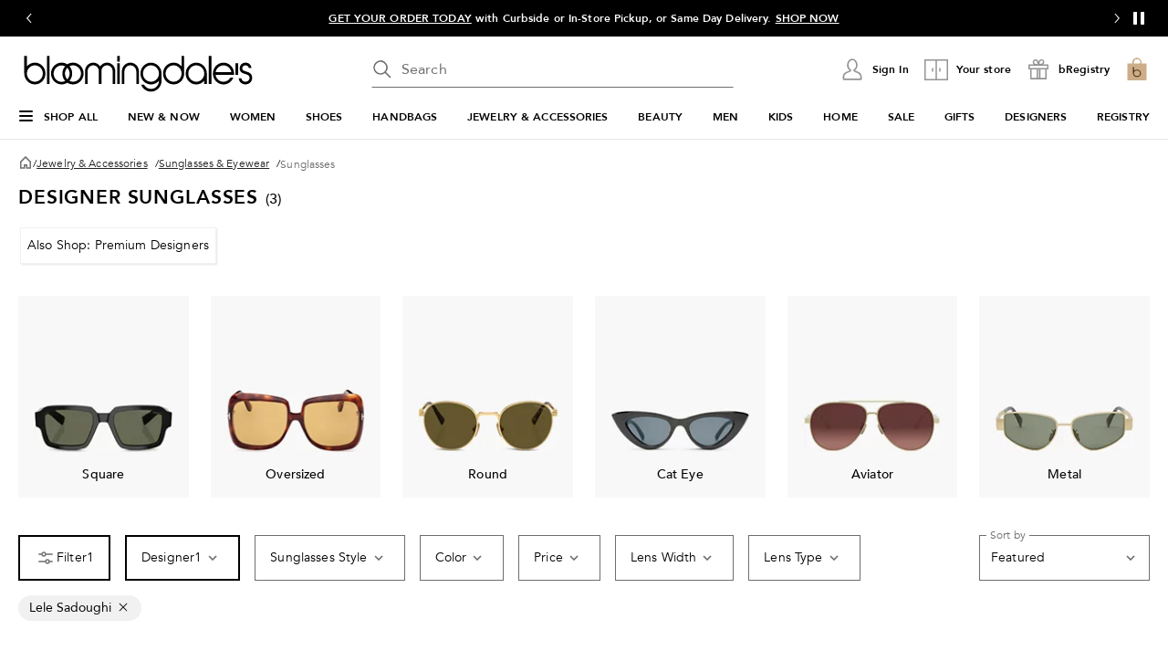

--- FILE ---
content_type: text/html; charset=utf-8
request_url: https://www.google.com/recaptcha/api2/aframe
body_size: 137
content:
<!DOCTYPE HTML><html><head><meta http-equiv="content-type" content="text/html; charset=UTF-8"></head><body><script nonce="rU9RgksV39VB8sMUtgHGIw">/** Anti-fraud and anti-abuse applications only. See google.com/recaptcha */ try{var clients={'sodar':'https://pagead2.googlesyndication.com/pagead/sodar?'};window.addEventListener("message",function(a){try{if(a.source===window.parent){var b=JSON.parse(a.data);var c=clients[b['id']];if(c){var d=document.createElement('img');d.src=c+b['params']+'&rc='+(localStorage.getItem("rc::a")?sessionStorage.getItem("rc::b"):"");window.document.body.appendChild(d);sessionStorage.setItem("rc::e",parseInt(sessionStorage.getItem("rc::e")||0)+1);localStorage.setItem("rc::h",'1769044309246');}}}catch(b){}});window.parent.postMessage("_grecaptcha_ready", "*");}catch(b){}</script></body></html>